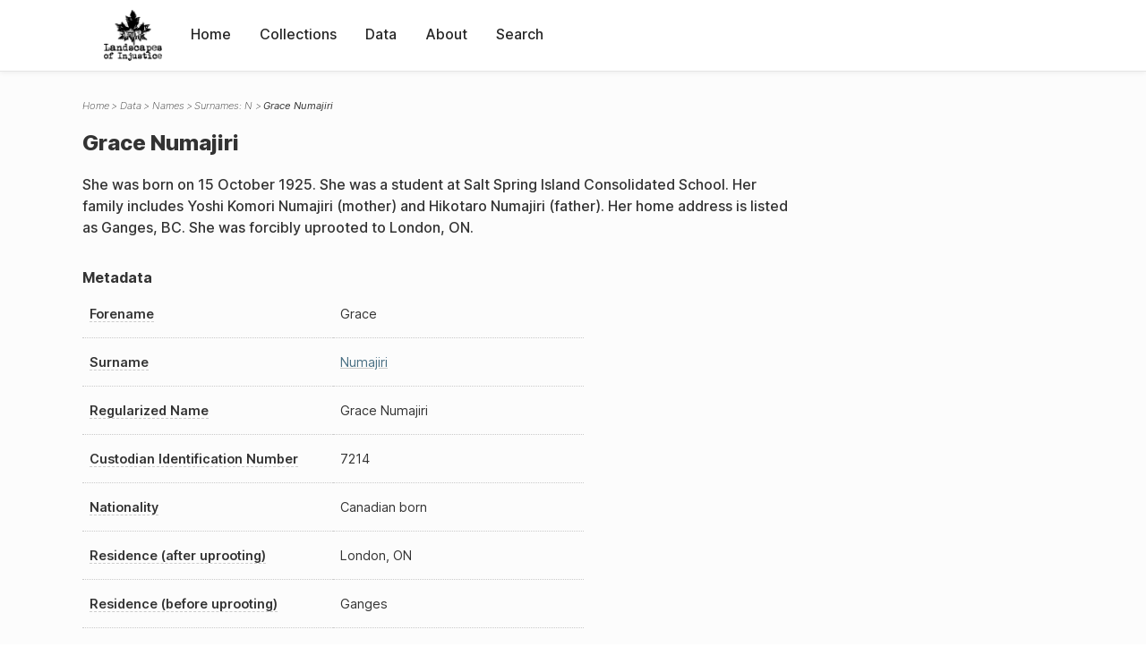

--- FILE ---
content_type: text/html; charset=UTF-8
request_url: https://loi.uvic.ca/archive/numa6.html
body_size: 10489
content:
<!DOCTYPE html><html xmlns="http://www.w3.org/1999/xhtml" id="numa6" lang="en" xml:lang="en"><head><meta http-equiv="Content-Type" content="text/html; charset=UTF-8"/><meta name="viewport" content="width=device-width, initial-scale=1"/><meta name="google" content="notranslate"/><title>Grace Numajiri</title><link rel="stylesheet" href="css/style.css"/><script src="js/loi.js"></script><script src="js/ux.js"></script><script src="js/staticTableSort.js"></script><script src="js/loi-media.js"></script><meta name="docTitle" class="staticSearch_docTitle globalMeta" content="Names: Grace Numajiri"/><meta class="staticSearch_desc globalMeta" name="Document Type" content="Names"/><meta class="staticSearch_desc personMeta casefileMeta" name="Sex" content="Female"/><meta class="staticSearch_date personMeta casefileMeta" name="Date of Birth" content="1925-10-15"/></head><body><div id="pageContainer"><header data-state="closed" id="headerTopNav"><nav id="topNav"><div id="topNavLogoContainer"><button class="topNavMobile topNavToggler"><span class="lineContainer"><span class="topNavTopBar"></span><span class="topNavBottomBar"></span></span></button><div id="topNavHeader"><a href="index.html" title="Go to home page"><img alt="Landscapes of Injustice" id="topNavLogo" src="images/navLogo.png"/></a></div></div><div id="navItemsWrapper"><div data-el="div" id="menuHeader"><div data-el="list"><div data-el="item"><a href="index.html" data-el="ref" data-target="index.xml">Home</a></div><div data-el="item"><a href="loiCollection.html" data-el="ref" data-target="loiCollection.xml">Collections</a></div><div data-el="item"><a href="loiData.html" data-el="ref" data-target="loiData.xml">Data</a></div><div data-el="item"><a href="loiAbout.html" data-el="ref" data-target="loiAbout.xml">About</a></div><div data-el="item"><a href="search.html" data-el="ref" data-target="search.xml">Search</a></div></div></div></div></nav></header><main class="loiDatasetNamesN loiDataNames singleCol"><header id="main_header"><ul class="breadcrumb"><li><a href="index.html">Home</a></li><li><a href="loiData.html">Data</a></li><li><a href="loiDataNames.html">Names</a></li><li><a href="loiDataNames_index_n.html">Surnames: N</a></li><li class="current">Grace Numajiri</li></ul><h1>Grace Numajiri</h1></header><article id="centerCol"><h2 class="sr-only">Grace Numajiri</h2><div id="text" data-el="text" class="loiDatasetNamesN loiDataNames"><div data-el="body"><div data-el="div" id="numa6_notes">
                  <div data-el="p">She was born on 15 October 1925. She was a student at Salt Spring Island Consolidated School. Her family includes Yoshi Komori Numajiri (mother) and Hikotaro Numajiri (father). Her home address is listed as Ganges, BC. She was forcibly uprooted to London, ON.</div>
               </div><div data-el="div" id="numa6_metadata"><h3 data-el="head">Metadata</h3><div class="tableContainer"><table data-el="table"><tbody><tr data-el="row"><td data-el="cell" data-role="label" data-source="C-9372.xml#C-9372_7214"><span title="Information sourced from Custodian Case File C-9372_7214">Forename</span></td><td data-el="cell" data-role="data">Grace</td></tr><tr data-el="row"><td data-el="cell" data-role="label" data-source="C-9372.xml#C-9372_7214"><span title="Information sourced from Custodian Case File C-9372_7214">Surname</span></td><td data-el="cell" data-role="data"><a href="loiDataNames_index_n.html#loiDataNames_index_n_numajiri" data-el="ref" data-target="loiDataNames_index_n.xml#loiDataNames_index_n_numajiri">Numajiri</a></td></tr><tr data-el="row"><td data-el="cell" data-role="label" data-source="C-9372.xml#C-9372_7214"><span title="Information sourced from Custodian Case File C-9372_7214">Regularized Name</span></td><td data-el="cell" data-role="data">Grace Numajiri</td></tr><tr data-el="row"><td data-el="cell" data-role="label" data-source="C-9372.xml#C-9372_7214"><span title="Information sourced from Custodian Case File C-9372_7214">Custodian Identification Number</span></td><td data-el="cell" data-role="data">7214</td></tr><tr data-el="row"><td data-el="cell" data-role="label" data-source="C-9372.xml#C-9372_7214"><span title="Information sourced from Custodian Case File C-9372_7214">Nationality</span></td><td data-el="cell" data-role="data">Canadian born</td></tr><tr data-el="row"><td data-el="cell" data-role="label" data-source="C-9372.xml#C-9372_7214"><span title="Information sourced from Custodian Case File C-9372_7214">Residence (after uprooting)</span></td><td data-el="cell" data-role="data">London, ON</td></tr><tr data-el="row"><td data-el="cell" data-role="label" data-source="C-9372.xml#C-9372_7214"><span title="Information sourced from Custodian Case File C-9372_7214">Residence (before uprooting)</span></td><td data-el="cell" data-role="data">Ganges</td></tr></tbody></table></div></div><div data-el="div" id="numa6_docsMentioned"><div data-el="div"><h4 data-el="head">Collections</h4><details data-el="div" data-n="1" data-type="details" id="numa6_loiCollectionCustodianCaseFiles"><summary>Custodian Case Files (1)</summary><div data-el="list"><div data-el="item"><a href="C-9372_7214.html?ref=numa6" data-el="ref" data-target="C-9372_7214.xml">7214: Grace Numajiri</a></div></div></details></div></div><div data-el="div" id="numa6_sharedSurnames"><h3 data-el="head">Shared Surnames</h3><details data-el="div" data-type="details"><summary>Numajiri</summary><div class="tableContainer"><table data-el="table" class="sortable"><thead><tr data-el="row" data-role="label"><th data-el="cell" data-col="1">Name</th><th data-el="cell" data-col="2">See also</th></tr></thead><tbody><tr data-el="row"><td data-el="cell" data-col="1" data-colType="string" data-sort="1"><span data-el="ref" class="current" data-target="numa6.xml" data-type="browseLink">Grace Numajiri</span></td><td data-el="cell" data-col="2" data-colType="string" data-sort="1"></td></tr><tr data-el="row"><td data-el="cell" data-col="1" data-colType="string" data-sort="2"><a href="numa11.html" data-el="ref" data-target="numa11.xml" data-type="browseLink">Hikotaro Numajiri</a></td><td data-el="cell" data-col="2" data-colType="string" data-sort="2"></td></tr><tr data-el="row"><td data-el="cell" data-col="1" data-colType="string" data-sort="3"><a href="numa10.html" data-el="ref" data-target="numa10.xml" data-type="browseLink">Ichiro Numajiri</a></td><td data-el="cell" data-col="2" data-colType="string" data-sort="3"></td></tr><tr data-el="row"><td data-el="cell" data-col="1" data-colType="string" data-sort="4"><a href="numa2.html" data-el="ref" data-target="numa2.xml" data-type="browseLink">Ichirou Numajiri</a></td><td data-el="cell" data-col="2" data-colType="string" data-sort="6"><div data-el="list"><div data-el="item"><a href="loiDataNames_index_JA.html#loiDataNames_index_JA_%E6%B2%BC%E5%B0%BB" data-el="ref" data-target="loiDataNames_index_JA.xml#loiDataNames_index_JA_沼尻" data-type="title">沼尻 一郞
                  </a></div></div></td></tr><tr data-el="row"><td data-el="cell" data-col="1" data-colType="string" data-sort="5"><a href="numa12.html" data-el="ref" data-target="numa12.xml" data-type="browseLink">Kanako Numajiri</a></td><td data-el="cell" data-col="2" data-colType="string" data-sort="4"></td></tr><tr data-el="row"><td data-el="cell" data-col="1" data-colType="string" data-sort="6"><a href="numa1.html" data-el="ref" data-target="numa1.xml" data-type="browseLink">Shuutarou Numajiri</a></td><td data-el="cell" data-col="2" data-colType="string" data-sort="7"><div data-el="list"><div data-el="item"><a href="loiDataNames_index_JA.html#loiDataNames_index_JA_%E6%B2%BC%E5%B0%BB" data-el="ref" data-target="loiDataNames_index_JA.xml#loiDataNames_index_JA_沼尻" data-type="title">沼尻 秀太郞
                  </a></div></div></td></tr><tr data-el="row"><td data-el="cell" data-col="1" data-colType="string" data-sort="7"><a href="numa4.html" data-el="ref" data-target="numa4.xml" data-type="browseLink">Yoshi Numajiri</a></td><td data-el="cell" data-col="2" data-colType="string" data-sort="5"></td></tr></tbody></table></div></details></div></div></div><div id="appendix"><div data-el="div" id="appendix_terminology"><div data-el="div"><h2 data-el="head">Terminology</h2><div data-el="p">Readers of these historical materials will encounter derogatory references to Japanese Canadians and euphemisms used to obscure the intent and impacts of the internment and dispossession. While these are important realities of the history, the Landscapes of Injustice Research Collective urges users to carefully consider their own terminological choices in writing and speaking about this topic today as we confront past injustice. See our statement on terminology, and related sources <a href="terminology.html" data-el="ref" data-target="doc:terminology">here</a>.</div></div></div></div></article></main><div id="overlayTopNav" class="topNavToggler" data-state="closed"></div><div id="overlayModal" class="modalTogger" data-state="closed"></div><div id="overlayLeftNav" class="leftNavToggler" data-state="closed"></div><div id="popup"><div id="popupCloser"><button class="popupCloser modalToggler"><svg xmlns="http://www.w3.org/2000/svg" height="22" viewBox="0 0 38 38" width="22">
    <path d="M5.022.886L19.47 15.333 33.916.886a2 2 0 012.829 0l.903.903a2 2 0 010 2.829L23.201 19.065 37.648 33.51a2 2 0 010 2.829l-.903.904a2 2 0 01-2.829 0L19.47 22.797 5.022 37.244a2 2 0 01-2.828 0l-.904-.904a2 2 0 010-2.829l14.447-14.446L1.29 4.618a2 2 0 010-2.829l.904-.903a2 2 0 012.828 0z" fill-rule="evenodd"></path>
</svg></button></div><div id="popupContent"></div></div><footer><div id="footerContent"><p class="splashDescription">This research database provides access to records that document <br/>unjust and racist actions, statements, and terminology which may be upsetting. <br/>
            		Please take care when exploring this research database and the records provided. <br/>
            		For more, see our Terminology or our Privacy Policy pages in the About section of this site. 
             	</p><ul class="buildData"><li>Version: 1.25
</li><li>Last built: 2025-08-28T08:42:45.81137961-07:00 (revision 7008)</li></ul><a href="https://www.sshrc-crsh.gc.ca/"><img alt="Social Sciences and Humanities Research Council" id="sshrc" src="images/sshrcLogo.png"/></a><a href="https://www.hcmc.uvic.ca"><img alt="Humanities Computing Media Centre" id="hcmc" src="images/hcmcLogo.png"/></a></div></footer></div></body></html>

--- FILE ---
content_type: application/javascript
request_url: https://loi.uvic.ca/archive/js/staticTableSort.js
body_size: 3887
content:
/* 
 * This is a fairly crude table sorting mechanism, derived from jtakeda's
 * implementation for the Winnifred Eaton Archive, which itself is based in part on
 * mholmes' sorttable library used in a number of HCMC projects. 
 * 
 * This relies on a precomputed sort index (here created
 * in the XSLT in code/site/xhtml5/xhtml5_master.xsl) that is encoded
 * for each cell in a data-sort attribute. This JS simply arranges the 
 * rows in relation to the sort order assigned in the data-sort attribute.
 * 
 *  */
 



window.addEventListener('DOMContentLoaded', makeTablesSortable, false)


function makeTablesSortable(){
    var th = document.querySelectorAll('table.sortable th');
    th.forEach(function(t){
        t.addEventListener('click', function(){
                clear(th, t);
                setClasses(t);
        }, false)
    });
}


function clear(th, curr){
   for (var i=0; i < th.length; i++){
        th[i].classList.remove('selected');
        if (th[i] !== curr){
            console.log('removing up and down');
            th[i].classList.remove('up');
            th[i].classList.remove('down');
            
        }
   }
}


function setClasses(col) {
       /* We add a slight timeout just to give the page a second to refresh... */
    if (document.body.classList.contains('waiting')){
        console.log('Already sorting...');
        return;
    }
      
        console.log('Clicked!');
      
        document.body.classList.add('waiting');

        /* Now add the classList to the column */
        col.classList.add('selected');
        
        /* And now sort the table based on this column;
         * we set a slight delay to allow the DOM enough time to repaint
         * so that the arrows change colour right away */
        setTimeout(function(){
            console.log('Starting...');
            sortTable(col)
        },10);
       
}



function removeWaitingClass() {
  requestAnimationFrame(function() {
    document.body.classList.remove('waiting');
  });
}

 
function sortTable(col){
    removeWaitingClass();
    
    console.log('Initiating sort...');
 
      /* Determine whether we should short ascending or descending */
        var alreadyAsc = col.classList.contains('up');
        var alreadyDesc = col.classList.contains('down');
        var asc; 
    /* If it's neither up or down, then it should be sorted ascending */
        if (alreadyAsc) {
            asc = false;
        } else {
            asc = true;
        }
    var cn = col.getAttribute('data-col') * 1;
    
    /* The table (we assume no nested tables) */
    var table = col.parentNode.parentNode.parentNode;
    
    /* Now set the table cursor to wait */

    sorting = true;
    
    /* The body of the table (there should be only 1) */
    var tbody = table.getElementsByTagName('tbody')[0];

    

 
    
    /* UP means its sorting ascending; down descending */
    if (asc){
        col.classList.remove('down');
        col.classList.add('up');
    } else {
        col.classList.remove('up');
        col.classList.add('down');
    }
    /* Get all the rows in the body of the table */
    var rows = tbody.querySelectorAll('tr');
    let rowArray = Array.from(rows);
    tbody.innerHTML = '';
    let sortedRows = rowArray.sort((a, b) => {
            let sa = a.children[cn -1].getAttribute('data-sort') * 1;
            let sb = b.children[cn - 1].getAttribute('data-sort') * 1;
            return (!asc) ? (sa - sb) : (sb - sa);
       }).forEach(row => {
        tbody.appendChild(row)
    });
 
    
    }
    
    
    
    function colSort(array, cn){
    /* Now sort it by comparing the column with the row  */
     return array.sort(function(a,b){
        return a.getElementsByTagName('td')[cn-1].getAttribute('data-sort') * 1 - b.getElementsByTagName('td')[cn-1].getAttribute('data-sort') * 1
       });
       
    }
    
    